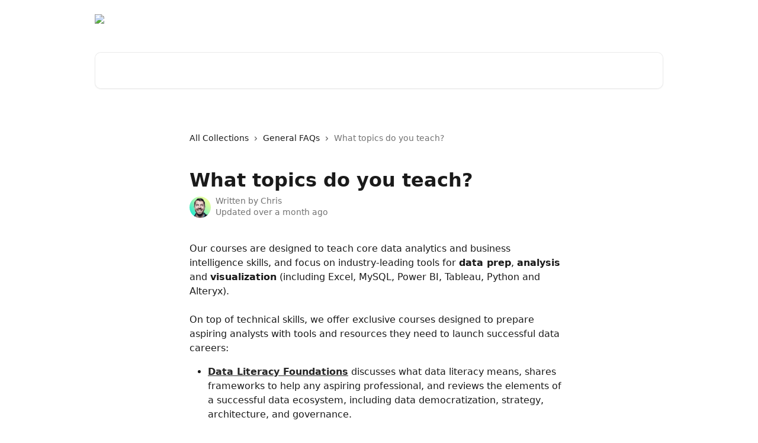

--- FILE ---
content_type: text/html; charset=utf-8
request_url: http://help.mavenanalytics.io/en/articles/3520147-what-topics-do-you-teach
body_size: 15469
content:
<!DOCTYPE html><html lang="en"><head><meta charSet="utf-8" data-next-head=""/><title data-next-head="">What topics do you teach? | Help Center</title><meta property="og:title" content="What topics do you teach? | Help Center" data-next-head=""/><meta name="twitter:title" content="What topics do you teach? | Help Center" data-next-head=""/><meta property="og:description" data-next-head=""/><meta name="twitter:description" data-next-head=""/><meta name="description" data-next-head=""/><meta property="og:type" content="article" data-next-head=""/><meta property="og:image" content="https://downloads.intercomcdn.com/i/o/204012/c676f41e3f253f93f6681ae8/623cef752495723a8ae9660b8d80fd00.jpg" data-next-head=""/><meta property="twitter:image" content="https://downloads.intercomcdn.com/i/o/204012/c676f41e3f253f93f6681ae8/623cef752495723a8ae9660b8d80fd00.jpg" data-next-head=""/><meta name="robots" content="all" data-next-head=""/><meta name="viewport" content="width=device-width, initial-scale=1" data-next-head=""/><link href="https://intercom.help/mavenanalytics/assets/favicon" rel="icon" data-next-head=""/><link rel="canonical" href="https://help.mavenanalytics.io/en/articles/3520147-what-topics-do-you-teach" data-next-head=""/><link rel="alternate" href="https://help.mavenanalytics.io/en/articles/3520147-what-topics-do-you-teach" hrefLang="en" data-next-head=""/><link rel="alternate" href="https://help.mavenanalytics.io/en/articles/3520147-what-topics-do-you-teach" hrefLang="x-default" data-next-head=""/><link nonce="30sV8yVa2TBiHK/YFAOJ0P0vYY+sSEZX4GmjcxUmKFg=" rel="preload" href="https://static.intercomassets.com/_next/static/css/3141721a1e975790.css" as="style"/><link nonce="30sV8yVa2TBiHK/YFAOJ0P0vYY+sSEZX4GmjcxUmKFg=" rel="stylesheet" href="https://static.intercomassets.com/_next/static/css/3141721a1e975790.css" data-n-g=""/><noscript data-n-css="30sV8yVa2TBiHK/YFAOJ0P0vYY+sSEZX4GmjcxUmKFg="></noscript><script defer="" nonce="30sV8yVa2TBiHK/YFAOJ0P0vYY+sSEZX4GmjcxUmKFg=" nomodule="" src="https://static.intercomassets.com/_next/static/chunks/polyfills-42372ed130431b0a.js"></script><script defer="" src="https://static.intercomassets.com/_next/static/chunks/7506.a4d4b38169fb1abb.js" nonce="30sV8yVa2TBiHK/YFAOJ0P0vYY+sSEZX4GmjcxUmKFg="></script><script src="https://static.intercomassets.com/_next/static/chunks/webpack-899fee348619caaf.js" nonce="30sV8yVa2TBiHK/YFAOJ0P0vYY+sSEZX4GmjcxUmKFg=" defer=""></script><script src="https://static.intercomassets.com/_next/static/chunks/framework-1f1b8d38c1d86c61.js" nonce="30sV8yVa2TBiHK/YFAOJ0P0vYY+sSEZX4GmjcxUmKFg=" defer=""></script><script src="https://static.intercomassets.com/_next/static/chunks/main-2c5e5f2c49cfa8a6.js" nonce="30sV8yVa2TBiHK/YFAOJ0P0vYY+sSEZX4GmjcxUmKFg=" defer=""></script><script src="https://static.intercomassets.com/_next/static/chunks/pages/_app-2d5e77f45ec55626.js" nonce="30sV8yVa2TBiHK/YFAOJ0P0vYY+sSEZX4GmjcxUmKFg=" defer=""></script><script src="https://static.intercomassets.com/_next/static/chunks/d0502abb-aa607f45f5026044.js" nonce="30sV8yVa2TBiHK/YFAOJ0P0vYY+sSEZX4GmjcxUmKFg=" defer=""></script><script src="https://static.intercomassets.com/_next/static/chunks/6190-ef428f6633b5a03f.js" nonce="30sV8yVa2TBiHK/YFAOJ0P0vYY+sSEZX4GmjcxUmKFg=" defer=""></script><script src="https://static.intercomassets.com/_next/static/chunks/5729-6d79ddfe1353a77c.js" nonce="30sV8yVa2TBiHK/YFAOJ0P0vYY+sSEZX4GmjcxUmKFg=" defer=""></script><script src="https://static.intercomassets.com/_next/static/chunks/2384-242e4a028ba58b01.js" nonce="30sV8yVa2TBiHK/YFAOJ0P0vYY+sSEZX4GmjcxUmKFg=" defer=""></script><script src="https://static.intercomassets.com/_next/static/chunks/4835-9db7cd232aae5617.js" nonce="30sV8yVa2TBiHK/YFAOJ0P0vYY+sSEZX4GmjcxUmKFg=" defer=""></script><script src="https://static.intercomassets.com/_next/static/chunks/2735-6fafbb9ff4abfca1.js" nonce="30sV8yVa2TBiHK/YFAOJ0P0vYY+sSEZX4GmjcxUmKFg=" defer=""></script><script src="https://static.intercomassets.com/_next/static/chunks/pages/%5BhelpCenterIdentifier%5D/%5Blocale%5D/articles/%5BarticleSlug%5D-0426bb822f2fd459.js" nonce="30sV8yVa2TBiHK/YFAOJ0P0vYY+sSEZX4GmjcxUmKFg=" defer=""></script><script src="https://static.intercomassets.com/_next/static/8KXZrvQS8ExAXyCJzGv7M/_buildManifest.js" nonce="30sV8yVa2TBiHK/YFAOJ0P0vYY+sSEZX4GmjcxUmKFg=" defer=""></script><script src="https://static.intercomassets.com/_next/static/8KXZrvQS8ExAXyCJzGv7M/_ssgManifest.js" nonce="30sV8yVa2TBiHK/YFAOJ0P0vYY+sSEZX4GmjcxUmKFg=" defer=""></script><meta name="sentry-trace" content="63b127f336536efa274e08e535135648-b2dbfdff28f8586b-0"/><meta name="baggage" content="sentry-environment=production,sentry-release=bd73d28013b550363508e1b733bd899af7f7fb84,sentry-public_key=187f842308a64dea9f1f64d4b1b9c298,sentry-trace_id=63b127f336536efa274e08e535135648,sentry-org_id=2129,sentry-sampled=false,sentry-sample_rand=0.5176361309688291,sentry-sample_rate=0"/><style id="__jsx-2740008389">:root{--body-bg: rgb(255, 255, 255);
--body-image: none;
--body-bg-rgb: 255, 255, 255;
--body-border: rgb(230, 230, 230);
--body-primary-color: #1a1a1a;
--body-secondary-color: #737373;
--body-reaction-bg: rgb(242, 242, 242);
--body-reaction-text-color: rgb(64, 64, 64);
--body-toc-active-border: #737373;
--body-toc-inactive-border: #f2f2f2;
--body-toc-inactive-color: #737373;
--body-toc-active-font-weight: 400;
--body-table-border: rgb(204, 204, 204);
--body-color: hsl(0, 0%, 0%);
--footer-bg: rgb(255, 255, 255);
--footer-image: none;
--footer-border: rgb(230, 230, 230);
--footer-color: hsl(0, 0%, 22%);
--header-bg: none;
--header-image: url(https://downloads.intercomcdn.com/i/o/zvoe91eh/808545/c1027043077f4643ca0ea4ee9409/4785a047c226e771fd4d64757aedebe0.jpg);
--header-color: hsl(0, 0%, 100%);
--collection-card-bg: rgb(255, 255, 255);
--collection-card-image: none;
--collection-card-color: hsl(0, 0%, 15%);
--card-bg: rgb(255, 255, 255);
--card-border-color: rgb(230, 230, 230);
--card-border-inner-radius: 6px;
--card-border-radius: 8px;
--card-shadow: 0 1px 2px 0 rgb(0 0 0 / 0.05);
--search-bar-border-radius: 10px;
--search-bar-width: 100%;
--ticket-blue-bg-color: #dce1f9;
--ticket-blue-text-color: #334bfa;
--ticket-green-bg-color: #d7efdc;
--ticket-green-text-color: #0f7134;
--ticket-orange-bg-color: #ffebdb;
--ticket-orange-text-color: #b24d00;
--ticket-red-bg-color: #ffdbdb;
--ticket-red-text-color: #df2020;
--header-height: 405px;
--header-subheader-background-color: #000000;
--header-subheader-font-color: #FFFFFF;
--content-block-bg: rgb(255, 255, 255);
--content-block-image: none;
--content-block-color: hsl(0, 0%, 10%);
--content-block-button-bg: rgb(51, 75, 250);
--content-block-button-image: none;
--content-block-button-color: hsl(0, 0%, 100%);
--content-block-button-radius: 6px;
--primary-color: hsl(0, 0%, 15%);
--primary-color-alpha-10: hsla(0, 0%, 15%, 0.1);
--primary-color-alpha-60: hsla(0, 0%, 15%, 0.6);
--text-on-primary-color: #ffffff}</style><style id="__jsx-1611979459">:root{--font-family-primary: system-ui, "Segoe UI", "Roboto", "Helvetica", "Arial", sans-serif, "Apple Color Emoji", "Segoe UI Emoji", "Segoe UI Symbol"}</style><style id="__jsx-2466147061">:root{--font-family-secondary: system-ui, "Segoe UI", "Roboto", "Helvetica", "Arial", sans-serif, "Apple Color Emoji", "Segoe UI Emoji", "Segoe UI Symbol"}</style><style id="__jsx-cf6f0ea00fa5c760">.fade-background.jsx-cf6f0ea00fa5c760{background:radial-gradient(333.38%100%at 50%0%,rgba(var(--body-bg-rgb),0)0%,rgba(var(--body-bg-rgb),.00925356)11.67%,rgba(var(--body-bg-rgb),.0337355)21.17%,rgba(var(--body-bg-rgb),.0718242)28.85%,rgba(var(--body-bg-rgb),.121898)35.03%,rgba(var(--body-bg-rgb),.182336)40.05%,rgba(var(--body-bg-rgb),.251516)44.25%,rgba(var(--body-bg-rgb),.327818)47.96%,rgba(var(--body-bg-rgb),.409618)51.51%,rgba(var(--body-bg-rgb),.495297)55.23%,rgba(var(--body-bg-rgb),.583232)59.47%,rgba(var(--body-bg-rgb),.671801)64.55%,rgba(var(--body-bg-rgb),.759385)70.81%,rgba(var(--body-bg-rgb),.84436)78.58%,rgba(var(--body-bg-rgb),.9551)88.2%,rgba(var(--body-bg-rgb),1)100%),var(--header-image),var(--header-bg);background-size:cover;background-position-x:center}</style><style id="__jsx-62724fba150252e0">.related_articles section a{color:initial}</style><style id="__jsx-4bed0c08ce36899e">.article_body a:not(.intercom-h2b-button){color:var(--primary-color)}article a.intercom-h2b-button{background-color:var(--primary-color);border:0}.zendesk-article table{overflow-x:scroll!important;display:block!important;height:auto!important}.intercom-interblocks-unordered-nested-list ul,.intercom-interblocks-ordered-nested-list ol{margin-top:16px;margin-bottom:16px}.intercom-interblocks-unordered-nested-list ul .intercom-interblocks-unordered-nested-list ul,.intercom-interblocks-unordered-nested-list ul .intercom-interblocks-ordered-nested-list ol,.intercom-interblocks-ordered-nested-list ol .intercom-interblocks-ordered-nested-list ol,.intercom-interblocks-ordered-nested-list ol .intercom-interblocks-unordered-nested-list ul{margin-top:0;margin-bottom:0}.intercom-interblocks-image a:focus{outline-offset:3px}</style></head><body><div id="__next"><div dir="ltr" class="h-full w-full"><a href="#main-content" class="sr-only font-bold text-header-color focus:not-sr-only focus:absolute focus:left-4 focus:top-4 focus:z-50" aria-roledescription="Link, Press control-option-right-arrow to exit">Skip to main content</a><main class="header__lite"><header id="header" data-testid="header" class="jsx-cf6f0ea00fa5c760 flex flex-col text-header-color"><div class="jsx-cf6f0ea00fa5c760 relative flex grow flex-col mb-9 bg-header-bg bg-header-image bg-cover bg-center pb-9"><div id="sr-announcement" aria-live="polite" class="jsx-cf6f0ea00fa5c760 sr-only"></div><div class="jsx-cf6f0ea00fa5c760 flex h-full flex-col items-center marker:shrink-0"><section class="relative flex w-full flex-col mb-6 pb-6"><div class="header__meta_wrapper flex justify-center px-5 pt-6 leading-none sm:px-10"><div class="flex items-center w-240" data-testid="subheader-container"><div class="mo__body header__site_name"><div class="header__logo"><a href="/en/"><img src="https://downloads.intercomcdn.com/i/o/176071/21cdc0c405381df6c9434c55/f93411965dfea482d1132e895eba94b3.png" height="96" alt="Help Center"/></a></div></div><div><div class="flex items-center font-semibold"><div class="flex items-center md:hidden" data-testid="small-screen-children"><button class="flex items-center border-none bg-transparent px-1.5" data-testid="hamburger-menu-button" aria-label="Open menu"><svg width="24" height="24" viewBox="0 0 16 16" xmlns="http://www.w3.org/2000/svg" class="fill-current"><path d="M1.86861 2C1.38889 2 1 2.3806 1 2.85008C1 3.31957 1.38889 3.70017 1.86861 3.70017H14.1314C14.6111 3.70017 15 3.31957 15 2.85008C15 2.3806 14.6111 2 14.1314 2H1.86861Z"></path><path d="M1 8C1 7.53051 1.38889 7.14992 1.86861 7.14992H14.1314C14.6111 7.14992 15 7.53051 15 8C15 8.46949 14.6111 8.85008 14.1314 8.85008H1.86861C1.38889 8.85008 1 8.46949 1 8Z"></path><path d="M1 13.1499C1 12.6804 1.38889 12.2998 1.86861 12.2998H14.1314C14.6111 12.2998 15 12.6804 15 13.1499C15 13.6194 14.6111 14 14.1314 14H1.86861C1.38889 14 1 13.6194 1 13.1499Z"></path></svg></button><div class="fixed right-0 top-0 z-50 h-full w-full hidden" data-testid="hamburger-menu"><div class="flex h-full w-full justify-end bg-black bg-opacity-30"><div class="flex h-fit w-full flex-col bg-white opacity-100 sm:h-full sm:w-1/2"><button class="text-body-font flex items-center self-end border-none bg-transparent pr-6 pt-6" data-testid="hamburger-menu-close-button" aria-label="Close menu"><svg width="24" height="24" viewBox="0 0 16 16" xmlns="http://www.w3.org/2000/svg"><path d="M3.5097 3.5097C3.84165 3.17776 4.37984 3.17776 4.71178 3.5097L7.99983 6.79775L11.2879 3.5097C11.6198 3.17776 12.158 3.17776 12.49 3.5097C12.8219 3.84165 12.8219 4.37984 12.49 4.71178L9.20191 7.99983L12.49 11.2879C12.8219 11.6198 12.8219 12.158 12.49 12.49C12.158 12.8219 11.6198 12.8219 11.2879 12.49L7.99983 9.20191L4.71178 12.49C4.37984 12.8219 3.84165 12.8219 3.5097 12.49C3.17776 12.158 3.17776 11.6198 3.5097 11.2879L6.79775 7.99983L3.5097 4.71178C3.17776 4.37984 3.17776 3.84165 3.5097 3.5097Z"></path></svg></button><nav class="flex flex-col pl-4 text-black"><div class="relative cursor-pointer has-[:focus]:outline"><select class="peer absolute z-10 block h-6 w-full cursor-pointer opacity-0 md:text-base" aria-label="Change language" id="language-selector"><option value="/en/articles/3520147-what-topics-do-you-teach" class="text-black" selected="">English</option></select><div class="mb-10 ml-5 flex items-center gap-1 text-md hover:opacity-80 peer-hover:opacity-80 md:m-0 md:ml-3 md:text-base" aria-hidden="true"><svg id="locale-picker-globe" width="16" height="16" viewBox="0 0 16 16" fill="none" xmlns="http://www.w3.org/2000/svg" class="shrink-0" aria-hidden="true"><path d="M8 15C11.866 15 15 11.866 15 8C15 4.13401 11.866 1 8 1C4.13401 1 1 4.13401 1 8C1 11.866 4.13401 15 8 15Z" stroke="currentColor" stroke-linecap="round" stroke-linejoin="round"></path><path d="M8 15C9.39949 15 10.534 11.866 10.534 8C10.534 4.13401 9.39949 1 8 1C6.60051 1 5.466 4.13401 5.466 8C5.466 11.866 6.60051 15 8 15Z" stroke="currentColor" stroke-linecap="round" stroke-linejoin="round"></path><path d="M1.448 5.75989H14.524" stroke="currentColor" stroke-linecap="round" stroke-linejoin="round"></path><path d="M1.448 10.2402H14.524" stroke="currentColor" stroke-linecap="round" stroke-linejoin="round"></path></svg>English<svg id="locale-picker-arrow" width="16" height="16" viewBox="0 0 16 16" fill="none" xmlns="http://www.w3.org/2000/svg" class="shrink-0" aria-hidden="true"><path d="M5 6.5L8.00093 9.5L11 6.50187" stroke="currentColor" stroke-width="1.5" stroke-linecap="round" stroke-linejoin="round"></path></svg></div></div></nav></div></div></div></div><nav class="hidden items-center md:flex" data-testid="large-screen-children"><div class="relative cursor-pointer has-[:focus]:outline"><select class="peer absolute z-10 block h-6 w-full cursor-pointer opacity-0 md:text-base" aria-label="Change language" id="language-selector"><option value="/en/articles/3520147-what-topics-do-you-teach" class="text-black" selected="">English</option></select><div class="mb-10 ml-5 flex items-center gap-1 text-md hover:opacity-80 peer-hover:opacity-80 md:m-0 md:ml-3 md:text-base" aria-hidden="true"><svg id="locale-picker-globe" width="16" height="16" viewBox="0 0 16 16" fill="none" xmlns="http://www.w3.org/2000/svg" class="shrink-0" aria-hidden="true"><path d="M8 15C11.866 15 15 11.866 15 8C15 4.13401 11.866 1 8 1C4.13401 1 1 4.13401 1 8C1 11.866 4.13401 15 8 15Z" stroke="currentColor" stroke-linecap="round" stroke-linejoin="round"></path><path d="M8 15C9.39949 15 10.534 11.866 10.534 8C10.534 4.13401 9.39949 1 8 1C6.60051 1 5.466 4.13401 5.466 8C5.466 11.866 6.60051 15 8 15Z" stroke="currentColor" stroke-linecap="round" stroke-linejoin="round"></path><path d="M1.448 5.75989H14.524" stroke="currentColor" stroke-linecap="round" stroke-linejoin="round"></path><path d="M1.448 10.2402H14.524" stroke="currentColor" stroke-linecap="round" stroke-linejoin="round"></path></svg>English<svg id="locale-picker-arrow" width="16" height="16" viewBox="0 0 16 16" fill="none" xmlns="http://www.w3.org/2000/svg" class="shrink-0" aria-hidden="true"><path d="M5 6.5L8.00093 9.5L11 6.50187" stroke="currentColor" stroke-width="1.5" stroke-linecap="round" stroke-linejoin="round"></path></svg></div></div></nav></div></div></div></div></section><section class="relative mx-5 flex h-full w-full flex-col items-center px-5 sm:px-10"><div class="flex h-full max-w-full flex-col w-240 justify-end" data-testid="main-header-container"><div id="search-bar" class="relative w-full"><form action="/en/" autoComplete="off"><div class="flex w-full flex-col items-center"><div class="relative flex w-full sm:w-search-bar"><label for="search-input" class="sr-only">Search for articles...</label><input id="search-input" type="text" autoComplete="off" class="peer w-full rounded-search-bar border border-black-alpha-8 bg-white-alpha-20 p-4 ps-12 font-secondary text-lg text-header-color shadow-search-bar outline-none transition ease-linear placeholder:text-header-color hover:bg-white-alpha-27 hover:shadow-search-bar-hover focus:border-transparent focus:bg-white focus:text-black-10 focus:shadow-search-bar-focused placeholder:focus:text-black-45" placeholder="Search for articles..." name="q" aria-label="Search for articles..." value=""/><div class="absolute inset-y-0 start-0 flex items-center fill-header-color peer-focus-visible:fill-black-45 pointer-events-none ps-5"><svg width="22" height="21" viewBox="0 0 22 21" xmlns="http://www.w3.org/2000/svg" class="fill-inherit" aria-hidden="true"><path fill-rule="evenodd" clip-rule="evenodd" d="M3.27485 8.7001C3.27485 5.42781 5.92757 2.7751 9.19985 2.7751C12.4721 2.7751 15.1249 5.42781 15.1249 8.7001C15.1249 11.9724 12.4721 14.6251 9.19985 14.6251C5.92757 14.6251 3.27485 11.9724 3.27485 8.7001ZM9.19985 0.225098C4.51924 0.225098 0.724854 4.01948 0.724854 8.7001C0.724854 13.3807 4.51924 17.1751 9.19985 17.1751C11.0802 17.1751 12.8176 16.5627 14.2234 15.5265L19.0981 20.4013C19.5961 20.8992 20.4033 20.8992 20.9013 20.4013C21.3992 19.9033 21.3992 19.0961 20.9013 18.5981L16.0264 13.7233C17.0625 12.3176 17.6749 10.5804 17.6749 8.7001C17.6749 4.01948 13.8805 0.225098 9.19985 0.225098Z"></path></svg></div></div></div></form></div></div></section></div></div></header><div class="z-1 flex shrink-0 grow basis-auto justify-center px-5 sm:px-10"><section data-testid="main-content" id="main-content" class="max-w-full w-240"><section data-testid="article-section" class="section section__article"><div class="justify-center flex"><div class="relative z-3 w-full lg:max-w-160 "><div class="flex pb-6 max-md:pb-2 lg:max-w-160"><div tabindex="-1" class="focus:outline-none"><div class="flex flex-wrap items-baseline pb-4 text-base" tabindex="0" role="navigation" aria-label="Breadcrumb"><a href="/en/" class="pr-2 text-body-primary-color no-underline hover:text-body-secondary-color">All Collections</a><div class="pr-2" aria-hidden="true"><svg width="6" height="10" viewBox="0 0 6 10" class="block h-2 w-2 fill-body-secondary-color rtl:rotate-180" xmlns="http://www.w3.org/2000/svg"><path fill-rule="evenodd" clip-rule="evenodd" d="M0.648862 0.898862C0.316916 1.23081 0.316916 1.769 0.648862 2.10094L3.54782 4.9999L0.648862 7.89886C0.316916 8.23081 0.316917 8.769 0.648862 9.10094C0.980808 9.43289 1.519 9.43289 1.85094 9.10094L5.35094 5.60094C5.68289 5.269 5.68289 4.73081 5.35094 4.39886L1.85094 0.898862C1.519 0.566916 0.980807 0.566916 0.648862 0.898862Z"></path></svg></div><a href="https://help.mavenanalytics.io/en/collections/2023662-general-faqs" class="pr-2 text-body-primary-color no-underline hover:text-body-secondary-color" data-testid="breadcrumb-0">General FAQs</a><div class="pr-2" aria-hidden="true"><svg width="6" height="10" viewBox="0 0 6 10" class="block h-2 w-2 fill-body-secondary-color rtl:rotate-180" xmlns="http://www.w3.org/2000/svg"><path fill-rule="evenodd" clip-rule="evenodd" d="M0.648862 0.898862C0.316916 1.23081 0.316916 1.769 0.648862 2.10094L3.54782 4.9999L0.648862 7.89886C0.316916 8.23081 0.316917 8.769 0.648862 9.10094C0.980808 9.43289 1.519 9.43289 1.85094 9.10094L5.35094 5.60094C5.68289 5.269 5.68289 4.73081 5.35094 4.39886L1.85094 0.898862C1.519 0.566916 0.980807 0.566916 0.648862 0.898862Z"></path></svg></div><div class="text-body-secondary-color">What topics do you teach?</div></div></div></div><div class=""><div class="article intercom-force-break"><div class="mb-10 max-lg:mb-6"><div class="flex flex-col gap-4"><div class="flex flex-col"><h1 class="mb-1 font-primary text-2xl font-bold leading-10 text-body-primary-color">What topics do you teach?</h1></div><div class="avatar"><div class="avatar__photo"><img width="24" height="24" src="https://static.intercomassets.com/avatars/3612649/square_128/CD_Headshot-1581629691.png" alt="Chris avatar" class="inline-flex items-center justify-center rounded-full bg-primary text-lg font-bold leading-6 text-primary-text shadow-solid-2 shadow-body-bg [&amp;:nth-child(n+2)]:hidden lg:[&amp;:nth-child(n+2)]:inline-flex h-8 w-8 sm:h-9 sm:w-9"/></div><div class="avatar__info -mt-0.5 text-base"><span class="text-body-secondary-color"><div>Written by <span>Chris</span></div> <!-- -->Updated over a month ago</span></div></div></div></div><div class="jsx-4bed0c08ce36899e "><div class="jsx-4bed0c08ce36899e article_body"><article class="jsx-4bed0c08ce36899e "><div class="intercom-interblocks-paragraph no-margin intercom-interblocks-align-left"><p>Our courses are designed to teach core data analytics and business intelligence skills, and focus on industry-leading tools for <b>data prep</b>, <b>analysis</b> and <b>visualization</b> (including Excel, MySQL, Power BI, Tableau, Python and Alteryx).</p></div><div class="intercom-interblocks-paragraph no-margin intercom-interblocks-align-left"><p> </p></div><div class="intercom-interblocks-paragraph no-margin intercom-interblocks-align-left"><p>On top of technical skills, we offer exclusive courses designed to prepare aspiring analysts with tools and resources they need to launch successful data careers:</p></div><div class="intercom-interblocks-unordered-nested-list"><ul><li><div class="intercom-interblocks-paragraph no-margin intercom-interblocks-align-left"><p><b><a href="https://www.mavenanalytics.io/course/data-literacy-foundations" rel="nofollow noopener noreferrer" target="_blank">Data Literacy Foundations</a></b> discusses what data literacy means, shares frameworks to help any aspiring professional, and reviews the elements of a successful data ecosystem, including data democratization, strategy, architecture, and governance.</p></div><div class="intercom-interblocks-paragraph no-margin intercom-interblocks-align-left"><p> </p></div></li><li><div class="intercom-interblocks-paragraph no-margin intercom-interblocks-align-left"><p><b>Thinking Like an Analyst</b> introduces proven frameworks and case studies designed to help you <i>think</i> like a world-class analyst, including strategic thinking, communciation, measurement planning, data visualization, and more.</p></div><div class="intercom-interblocks-paragraph no-margin intercom-interblocks-align-left"><p> </p></div></li><li><div class="intercom-interblocks-paragraph no-margin intercom-interblocks-align-left"><p><b>Launching Your Data Career</b> is a practical, step-by-step guide to landing your data dream job, including tips for writing a bulletproof resume, expanding your professional network, building a project portfolio, and acing the analyst interview.</p></div><div class="intercom-interblocks-paragraph no-margin intercom-interblocks-align-left"><p> </p></div></li></ul></div><div class="intercom-interblocks-paragraph no-margin intercom-interblocks-align-left"><p> </p></div><div class="intercom-interblocks-paragraph no-margin intercom-interblocks-align-left"><p>We&#x27;re constantly developing new content and expanding our course library, so keep an eye on our <a href="https://www.mavenanalytics.io/online-data-analysis-courses" rel="nofollow noopener noreferrer" target="_blank">courses</a> &amp; <a href="https://www.mavenanalytics.io/online-data-analysis-learning-paths" rel="nofollow noopener noreferrer" target="_blank">paths</a> page for updates.</p></div><div class="intercom-interblocks-paragraph no-margin intercom-interblocks-align-left"><p> </p></div><div class="intercom-interblocks-paragraph no-margin intercom-interblocks-align-left"><p>Not sure if Maven is right for you? Sign up for a <b><a href="https://help.mavenanalytics.io/en/articles/4784069-what-s-the-difference-between-free-paid-accounts" rel="nofollow noopener noreferrer" target="_blank">free account</a></b> <i>(no credit card required)</i>, and give the platform a try before committing to a paid membership!</p></div><div class="intercom-interblocks-paragraph no-margin intercom-interblocks-align-left"><p> </p></div><div class="intercom-interblocks-button intercom-interblocks-align-center"><a href="https://mavenanalytics.io/pricing-individual" target="_blank" rel="noreferrer nofollow noopener" class="intercom-h2b-button">Start Learning for Free</a></div><div class="intercom-interblocks-paragraph no-margin intercom-interblocks-align-center"><p> </p></div><div class="intercom-interblocks-paragraph no-margin intercom-interblocks-align-center"><p><i>Questions? <a href="https://mavenanalytics.io/contact" rel="nofollow noopener noreferrer" target="_blank">Reach out</a> or send us a chat -- we&#x27;d be happy to help!</i></p></div><div class="intercom-interblocks-paragraph no-margin intercom-interblocks-align-left"><p> </p></div><section class="jsx-62724fba150252e0 related_articles my-6"><hr class="jsx-62724fba150252e0 my-6 sm:my-8"/><div class="jsx-62724fba150252e0 mb-3 text-xl font-bold">Related Articles</div><section class="flex flex-col rounded-card border border-solid border-card-border bg-card-bg p-2 sm:p-3"><a class="duration-250 group/article flex flex-row justify-between gap-2 py-2 no-underline transition ease-linear hover:bg-primary-alpha-10 hover:text-primary sm:rounded-card-inner sm:py-3 rounded-card-inner px-3" href="https://help.mavenanalytics.io/en/articles/3520139-what-makes-maven-analytics-different-from-other-learning-platforms" data-testid="article-link"><div class="flex flex-col p-0"><span class="m-0 text-md text-body-primary-color group-hover/article:text-primary">What makes Maven Analytics different from other learning platforms?</span></div><div class="flex shrink-0 flex-col justify-center p-0"><svg class="block h-4 w-4 text-primary ltr:-rotate-90 rtl:rotate-90" fill="currentColor" viewBox="0 0 20 20" xmlns="http://www.w3.org/2000/svg"><path fill-rule="evenodd" d="M5.293 7.293a1 1 0 011.414 0L10 10.586l3.293-3.293a1 1 0 111.414 1.414l-4 4a1 1 0 01-1.414 0l-4-4a1 1 0 010-1.414z" clip-rule="evenodd"></path></svg></div></a><a class="duration-250 group/article flex flex-row justify-between gap-2 py-2 no-underline transition ease-linear hover:bg-primary-alpha-10 hover:text-primary sm:rounded-card-inner sm:py-3 rounded-card-inner px-3" href="https://help.mavenanalytics.io/en/articles/3528211-is-maven-analytics-right-for-me" data-testid="article-link"><div class="flex flex-col p-0"><span class="m-0 text-md text-body-primary-color group-hover/article:text-primary">Is Maven Analytics right for me?</span></div><div class="flex shrink-0 flex-col justify-center p-0"><svg class="block h-4 w-4 text-primary ltr:-rotate-90 rtl:rotate-90" fill="currentColor" viewBox="0 0 20 20" xmlns="http://www.w3.org/2000/svg"><path fill-rule="evenodd" d="M5.293 7.293a1 1 0 011.414 0L10 10.586l3.293-3.293a1 1 0 111.414 1.414l-4 4a1 1 0 01-1.414 0l-4-4a1 1 0 010-1.414z" clip-rule="evenodd"></path></svg></div></a><a class="duration-250 group/article flex flex-row justify-between gap-2 py-2 no-underline transition ease-linear hover:bg-primary-alpha-10 hover:text-primary sm:rounded-card-inner sm:py-3 rounded-card-inner px-3" href="https://help.mavenanalytics.io/en/articles/8559509-what-are-guided-projects-and-why-should-i-use-them" data-testid="article-link"><div class="flex flex-col p-0"><span class="m-0 text-md text-body-primary-color group-hover/article:text-primary">What are Guided Projects and why should I use them?</span></div><div class="flex shrink-0 flex-col justify-center p-0"><svg class="block h-4 w-4 text-primary ltr:-rotate-90 rtl:rotate-90" fill="currentColor" viewBox="0 0 20 20" xmlns="http://www.w3.org/2000/svg"><path fill-rule="evenodd" d="M5.293 7.293a1 1 0 011.414 0L10 10.586l3.293-3.293a1 1 0 111.414 1.414l-4 4a1 1 0 01-1.414 0l-4-4a1 1 0 010-1.414z" clip-rule="evenodd"></path></svg></div></a><a class="duration-250 group/article flex flex-row justify-between gap-2 py-2 no-underline transition ease-linear hover:bg-primary-alpha-10 hover:text-primary sm:rounded-card-inner sm:py-3 rounded-card-inner px-3" href="https://help.mavenanalytics.io/en/articles/8773879-does-maven-analytics-offer-job-placement-assistance" data-testid="article-link"><div class="flex flex-col p-0"><span class="m-0 text-md text-body-primary-color group-hover/article:text-primary">Does Maven Analytics offer job placement assistance?</span></div><div class="flex shrink-0 flex-col justify-center p-0"><svg class="block h-4 w-4 text-primary ltr:-rotate-90 rtl:rotate-90" fill="currentColor" viewBox="0 0 20 20" xmlns="http://www.w3.org/2000/svg"><path fill-rule="evenodd" d="M5.293 7.293a1 1 0 011.414 0L10 10.586l3.293-3.293a1 1 0 111.414 1.414l-4 4a1 1 0 01-1.414 0l-4-4a1 1 0 010-1.414z" clip-rule="evenodd"></path></svg></div></a></section></section></article></div></div></div></div><div class="intercom-reaction-picker -mb-4 -ml-4 -mr-4 mt-6 rounded-card sm:-mb-2 sm:-ml-1 sm:-mr-1 sm:mt-8" role="group" aria-label="feedback form"><div class="intercom-reaction-prompt">Did this answer your question?</div><div class="intercom-reactions-container"><button class="intercom-reaction" aria-label="Disappointed Reaction" tabindex="0" data-reaction-text="disappointed" aria-pressed="false"><span title="Disappointed">😞</span></button><button class="intercom-reaction" aria-label="Neutral Reaction" tabindex="0" data-reaction-text="neutral" aria-pressed="false"><span title="Neutral">😐</span></button><button class="intercom-reaction" aria-label="Smiley Reaction" tabindex="0" data-reaction-text="smiley" aria-pressed="false"><span title="Smiley">😃</span></button></div></div></div></div></section></section></div><footer id="footer" class="mt-24 shrink-0 bg-footer-bg px-0 py-12 text-left text-base text-footer-color"><div class="shrink-0 grow basis-auto px-5 sm:px-10"><div class="mx-auto max-w-240 sm:w-auto"><div><div class="text-center" data-testid="simple-footer-layout"><div class="align-middle text-lg text-footer-color"><a class="no-underline" href="/en/"><img data-testid="logo-img" src="https://downloads.intercomcdn.com/i/o/zvoe91eh/808537/51853487e1bfa00f219d7bac8655/c52f466ab022c02a8e2e8528e26f19d6.png" alt="Help Center" class="max-h-8 contrast-80 inline"/></a></div><div class="mt-10" data-testid="simple-footer-links"><div class="flex flex-row justify-center"><span><ul data-testid="custom-links" class="mb-4 p-0" id="custom-links"><li class="mx-3 inline-block list-none"><a target="_blank" href="https://mavenanalytics.io/online-data-analysis-courses" rel="nofollow noreferrer noopener" data-testid="footer-custom-link-0" class="no-underline">Courses</a></li><li class="mx-3 inline-block list-none"><a target="_blank" href="https://mavenanalytics.io/online-data-analysis-learning-paths" rel="nofollow noreferrer noopener" data-testid="footer-custom-link-1" class="no-underline">Learning Paths</a></li><li class="mx-3 inline-block list-none"><a target="_blank" href="https://mavenanalytics.io/pricing-individual" rel="nofollow noreferrer noopener" data-testid="footer-custom-link-2" class="no-underline">Pricing</a></li><li class="mx-3 inline-block list-none"><a target="_blank" href="https://mavenanalytics.io/blog" rel="nofollow noreferrer noopener" data-testid="footer-custom-link-3" class="no-underline">Blog</a></li><li class="mx-3 inline-block list-none"><a target="_blank" href="https://mavenanalytics.io/contact" rel="nofollow noreferrer noopener" data-testid="footer-custom-link-4" class="no-underline">Contact Us</a></li></ul></span></div><ul data-testid="social-links" class="flex flex-wrap items-center gap-4 p-0 justify-center" id="social-links"><li class="list-none align-middle"><a target="_blank" href="https://www.facebook.com/mavenanalytics" rel="nofollow noreferrer noopener" data-testid="footer-social-link-0" class="no-underline"><img src="https://intercom.help/mavenanalytics/assets/svg/icon:social-facebook/383838" alt="" aria-label="https://www.facebook.com/mavenanalytics" width="16" height="16" loading="lazy" data-testid="social-icon-facebook"/></a></li><li class="list-none align-middle"><a target="_blank" href="https://www.twitter.com/company/maven-analytics" rel="nofollow noreferrer noopener" data-testid="footer-social-link-1" class="no-underline"><img src="https://intercom.help/mavenanalytics/assets/svg/icon:social-twitter/383838" alt="" aria-label="https://www.twitter.com/company/maven-analytics" width="16" height="16" loading="lazy" data-testid="social-icon-twitter"/></a></li><li class="list-none align-middle"><a target="_blank" href="https://www.youtube.com/channel/UCFqInmJykuVFKzi6uQl_ySg" rel="nofollow noreferrer noopener" data-testid="footer-social-link-2" class="no-underline"><img src="https://intercom.help/mavenanalytics/assets/svg/icon:social-youtube/383838" alt="" aria-label="https://www.youtube.com/channel/UCFqInmJykuVFKzi6uQl_ySg" width="16" height="16" loading="lazy" data-testid="social-icon-youtube"/></a></li></ul></div><div class="mt-10 flex justify-center"><div class="flex items-center text-sm" data-testid="intercom-advert-branding"><svg width="14" height="14" viewBox="0 0 16 16" fill="none" xmlns="http://www.w3.org/2000/svg"><title>Intercom</title><g clip-path="url(#clip0_1870_86937)"><path d="M14 0H2C0.895 0 0 0.895 0 2V14C0 15.105 0.895 16 2 16H14C15.105 16 16 15.105 16 14V2C16 0.895 15.105 0 14 0ZM10.133 3.02C10.133 2.727 10.373 2.49 10.667 2.49C10.961 2.49 11.2 2.727 11.2 3.02V10.134C11.2 10.428 10.96 10.667 10.667 10.667C10.372 10.667 10.133 10.427 10.133 10.134V3.02ZM7.467 2.672C7.467 2.375 7.705 2.132 8 2.132C8.294 2.132 8.533 2.375 8.533 2.672V10.484C8.533 10.781 8.293 11.022 8 11.022C7.705 11.022 7.467 10.782 7.467 10.484V2.672ZM4.8 3.022C4.8 2.727 5.04 2.489 5.333 2.489C5.628 2.489 5.867 2.726 5.867 3.019V10.133C5.867 10.427 5.627 10.666 5.333 10.666C5.039 10.666 4.8 10.426 4.8 10.133V3.02V3.022ZM2.133 4.088C2.133 3.792 2.373 3.554 2.667 3.554C2.961 3.554 3.2 3.792 3.2 4.087V8.887C3.2 9.18 2.96 9.419 2.667 9.419C2.372 9.419 2.133 9.179 2.133 8.886V4.086V4.088ZM13.68 12.136C13.598 12.206 11.622 13.866 8 13.866C4.378 13.866 2.402 12.206 2.32 12.136C2.096 11.946 2.07 11.608 2.262 11.384C2.452 11.161 2.789 11.134 3.012 11.324C3.044 11.355 4.808 12.8 8 12.8C11.232 12.8 12.97 11.343 12.986 11.328C13.209 11.138 13.546 11.163 13.738 11.386C13.93 11.61 13.904 11.946 13.68 12.138V12.136ZM13.867 8.886C13.867 9.181 13.627 9.42 13.333 9.42C13.039 9.42 12.8 9.18 12.8 8.887V4.087C12.8 3.791 13.04 3.553 13.333 3.553C13.628 3.553 13.867 3.791 13.867 4.086V8.886Z" class="fill-current"></path></g><defs><clipPath id="clip0_1870_86937"><rect width="16" height="16" fill="none"></rect></clipPath></defs></svg><a href="https://www.intercom.com/intercom-link?company=Maven+Analytics&amp;solution=customer-support&amp;utm_campaign=intercom-link&amp;utm_content=We+run+on+Intercom&amp;utm_medium=help-center&amp;utm_referrer=http%3A%2F%2Fhelp.mavenanalytics.io%2Fen%2Farticles%2F3520147-what-topics-do-you-teach&amp;utm_source=desktop-web" class="pl-2 align-middle no-underline">We run on Intercom</a></div></div><div class="flex justify-center"><div class="mt-2"><a href="https://www.intercom.com/dsa-report-form" target="_blank" rel="nofollow noreferrer noopener" class="no-underline" data-testid="report-content-link">Report Content</a></div></div></div></div></div></div></footer></main></div></div><script id="__NEXT_DATA__" type="application/json" nonce="30sV8yVa2TBiHK/YFAOJ0P0vYY+sSEZX4GmjcxUmKFg=">{"props":{"pageProps":{"app":{"id":"zvoe91eh","messengerUrl":"https://widget.intercom.io/widget/zvoe91eh","name":"Maven Analytics","poweredByIntercomUrl":"https://www.intercom.com/intercom-link?company=Maven+Analytics\u0026solution=customer-support\u0026utm_campaign=intercom-link\u0026utm_content=We+run+on+Intercom\u0026utm_medium=help-center\u0026utm_referrer=http%3A%2F%2Fhelp.mavenanalytics.io%2Fen%2Farticles%2F3520147-what-topics-do-you-teach\u0026utm_source=desktop-web","features":{"consentBannerBeta":false,"customNotFoundErrorMessage":false,"disableFontPreloading":false,"disableNoMarginClassTransformation":false,"finOnHelpCenter":false,"hideIconsWithBackgroundImages":false,"messengerCustomFonts":false}},"helpCenterSite":{"customDomain":"help.mavenanalytics.io","defaultLocale":"en","disableBranding":false,"externalLoginName":null,"externalLoginUrl":null,"footerContactDetails":null,"footerLinks":{"custom":[{"id":16767,"help_center_site_id":1010537,"title":"Courses","url":"https://mavenanalytics.io/online-data-analysis-courses","sort_order":1,"link_location":"footer","site_link_group_id":7849},{"id":16768,"help_center_site_id":1010537,"title":"Learning Paths","url":"https://mavenanalytics.io/online-data-analysis-learning-paths","sort_order":2,"link_location":"footer","site_link_group_id":7849},{"id":16769,"help_center_site_id":1010537,"title":"Pricing","url":"https://mavenanalytics.io/pricing-individual","sort_order":3,"link_location":"footer","site_link_group_id":7849},{"id":16770,"help_center_site_id":1010537,"title":"Blog","url":"https://mavenanalytics.io/blog","sort_order":4,"link_location":"footer","site_link_group_id":7849},{"id":16771,"help_center_site_id":1010537,"title":"Contact Us","url":"https://mavenanalytics.io/contact","sort_order":5,"link_location":"footer","site_link_group_id":7849}],"socialLinks":[{"iconUrl":"https://intercom.help/mavenanalytics/assets/svg/icon:social-facebook","provider":"facebook","url":"https://www.facebook.com/mavenanalytics"},{"iconUrl":"https://intercom.help/mavenanalytics/assets/svg/icon:social-twitter","provider":"twitter","url":"https://www.twitter.com/company/maven-analytics"},{"iconUrl":"https://intercom.help/mavenanalytics/assets/svg/icon:social-youtube","provider":"youtube","url":"https://www.youtube.com/channel/UCFqInmJykuVFKzi6uQl_ySg"}],"linkGroups":[{"title":null,"links":[{"title":"Courses","url":"https://mavenanalytics.io/online-data-analysis-courses"},{"title":"Learning Paths","url":"https://mavenanalytics.io/online-data-analysis-learning-paths"},{"title":"Pricing","url":"https://mavenanalytics.io/pricing-individual"},{"title":"Blog","url":"https://mavenanalytics.io/blog"},{"title":"Contact Us","url":"https://mavenanalytics.io/contact"}]}]},"headerLinks":[],"homeCollectionCols":3,"googleAnalyticsTrackingId":"","googleTagManagerId":null,"pathPrefixForCustomDomain":null,"seoIndexingEnabled":true,"helpCenterId":1010537,"url":"https://help.mavenanalytics.io","customizedFooterTextContent":null,"consentBannerConfig":null,"canInjectCustomScripts":false,"scriptSection":1,"customScriptFilesExist":false},"localeLinks":[{"id":"en","absoluteUrl":"https://help.mavenanalytics.io/en/articles/3520147-what-topics-do-you-teach","available":true,"name":"English","selected":true,"url":"/en/articles/3520147-what-topics-do-you-teach"}],"requestContext":{"articleSource":null,"academy":false,"canonicalUrl":"https://help.mavenanalytics.io/en/articles/3520147-what-topics-do-you-teach","headerless":false,"isDefaultDomainRequest":false,"nonce":"30sV8yVa2TBiHK/YFAOJ0P0vYY+sSEZX4GmjcxUmKFg=","rootUrl":"/en/","sheetUserCipher":null,"type":"help-center"},"theme":{"color":"252525","siteName":"Help Center","headline":"Guides, Tutorials, and Tips from the Maven Team","headerFontColor":"FFFFFF","logo":"https://downloads.intercomcdn.com/i/o/176071/21cdc0c405381df6c9434c55/f93411965dfea482d1132e895eba94b3.png","logoHeight":"96","header":"https://downloads.intercomcdn.com/i/o/zvoe91eh/808545/c1027043077f4643ca0ea4ee9409/4785a047c226e771fd4d64757aedebe0.jpg","favicon":"https://intercom.help/mavenanalytics/assets/favicon","locale":"en","homeUrl":"https://mavenanalytics.io/","social":"https://downloads.intercomcdn.com/i/o/204012/c676f41e3f253f93f6681ae8/623cef752495723a8ae9660b8d80fd00.jpg","urlPrefixForDefaultDomain":"https://intercom.help/mavenanalytics","customDomain":"help.mavenanalytics.io","customDomainUsesSsl":true,"customizationOptions":{"customizationType":1,"header":{"backgroundColor":"#252525","fontColor":"#FFFFFF","fadeToEdge":true,"backgroundGradient":null,"backgroundImageId":808545,"backgroundImageUrl":"https://downloads.intercomcdn.com/i/o/zvoe91eh/808545/c1027043077f4643ca0ea4ee9409/4785a047c226e771fd4d64757aedebe0.jpg"},"body":{"backgroundColor":"#ffffff","fontColor":null,"fadeToEdge":null,"backgroundGradient":null,"backgroundImageId":null},"footer":{"backgroundColor":"#ffffff","fontColor":"#383838","fadeToEdge":null,"backgroundGradient":null,"backgroundImageId":null,"showRichTextField":false},"layout":{"homePage":{"blocks":[{"type":"tickets-portal-link","enabled":false},{"type":"collection-list","columns":3,"template":0}]},"collectionsPage":{"showArticleDescriptions":true},"articlePage":{},"searchPage":{}},"collectionCard":{"global":{"backgroundColor":null,"fontColor":"252525","fadeToEdge":null,"backgroundGradient":null,"backgroundImageId":null,"showIcons":true,"backgroundImageUrl":null},"collections":[]},"global":{"font":{"customFontFaces":[],"primary":null,"secondary":null},"componentStyle":{"card":{"type":"bordered","borderRadius":8}},"namedComponents":{"header":{"subheader":{"enabled":false,"style":{"backgroundColor":"#000000","fontColor":"#FFFFFF"}},"style":{"height":"324px","align":"center","justify":"end"}},"searchBar":{"style":{"width":"640px","borderRadius":10}},"footer":{"type":0}},"brand":{"colors":[],"websiteUrl":""}},"contentBlock":{"blockStyle":{"backgroundColor":"#ffffff","fontColor":"#1a1a1a","fadeToEdge":null,"backgroundGradient":null,"backgroundImageId":null,"backgroundImageUrl":null},"buttonOptions":{"backgroundColor":"#334BFA","fontColor":"#ffffff","borderRadius":6},"isFullWidth":false}},"helpCenterName":"Help Center","footerLogo":"https://downloads.intercomcdn.com/i/o/zvoe91eh/808537/51853487e1bfa00f219d7bac8655/c52f466ab022c02a8e2e8528e26f19d6.png","footerLogoHeight":"129","localisedInformation":{"contentBlock":{"locale":"en","title":"Content section title","withButton":false,"description":"","buttonTitle":"Button title","buttonUrl":""}}},"user":{"userId":"cd49ebcc-d814-4c38-aa46-002b2227c324","role":"visitor_role","country_code":null},"articleContent":{"articleId":"3520147","author":{"avatar":"https://static.intercomassets.com/avatars/3612649/square_128/CD_Headshot-1581629691.png","name":"Chris","first_name":"Chris","avatar_shape":"circle"},"blocks":[{"type":"paragraph","text":"Our courses are designed to teach core data analytics and business intelligence skills, and focus on industry-leading tools for \u003cb\u003edata prep\u003c/b\u003e, \u003cb\u003eanalysis\u003c/b\u003e and \u003cb\u003evisualization\u003c/b\u003e (including Excel, MySQL, Power BI, Tableau, Python and Alteryx).","class":"no-margin"},{"type":"paragraph","text":" ","class":"no-margin"},{"type":"paragraph","text":"On top of technical skills, we offer exclusive courses designed to prepare aspiring analysts with tools and resources they need to launch successful data careers:","class":"no-margin"},{"type":"unorderedNestedList","text":"- \u003cb\u003e\u003ca href=\"https://www.mavenanalytics.io/course/data-literacy-foundations\" rel=\"nofollow noopener noreferrer\" target=\"_blank\"\u003eData Literacy Foundations\u003c/a\u003e\u003c/b\u003e discusses what data literacy means, shares frameworks to help any aspiring professional, and reviews the elements of a successful data ecosystem, including data democratization, strategy, architecture, and governance.\n   \n- \u003cb\u003eThinking Like an Analyst\u003c/b\u003e introduces proven frameworks and case studies designed to help you \u003ci\u003ethink\u003c/i\u003e like a world-class analyst, including strategic thinking, communciation, measurement planning, data visualization, and more.\n   \n- \u003cb\u003eLaunching Your Data Career\u003c/b\u003e is a practical, step-by-step guide to landing your data dream job, including tips for writing a bulletproof resume, expanding your professional network, building a project portfolio, and acing the analyst interview.\n   ","items":[{"content":[{"type":"paragraph","text":"\u003cb\u003e\u003ca href=\"https://www.mavenanalytics.io/course/data-literacy-foundations\" rel=\"nofollow noopener noreferrer\" target=\"_blank\"\u003eData Literacy Foundations\u003c/a\u003e\u003c/b\u003e discusses what data literacy means, shares frameworks to help any aspiring professional, and reviews the elements of a successful data ecosystem, including data democratization, strategy, architecture, and governance.","class":"no-margin"},{"type":"paragraph","text":" ","class":"no-margin"}]},{"content":[{"type":"paragraph","text":"\u003cb\u003eThinking Like an Analyst\u003c/b\u003e introduces proven frameworks and case studies designed to help you \u003ci\u003ethink\u003c/i\u003e like a world-class analyst, including strategic thinking, communciation, measurement planning, data visualization, and more.","class":"no-margin"},{"type":"paragraph","text":" ","class":"no-margin"}]},{"content":[{"type":"paragraph","text":"\u003cb\u003eLaunching Your Data Career\u003c/b\u003e is a practical, step-by-step guide to landing your data dream job, including tips for writing a bulletproof resume, expanding your professional network, building a project portfolio, and acing the analyst interview.","class":"no-margin"},{"type":"paragraph","text":" ","class":"no-margin"}]}]},{"type":"paragraph","text":" ","class":"no-margin"},{"type":"paragraph","text":"We're constantly developing new content and expanding our course library, so keep an eye on our \u003ca href=\"https://www.mavenanalytics.io/online-data-analysis-courses\" rel=\"nofollow noopener noreferrer\" target=\"_blank\"\u003ecourses\u003c/a\u003e \u0026amp; \u003ca href=\"https://www.mavenanalytics.io/online-data-analysis-learning-paths\" rel=\"nofollow noopener noreferrer\" target=\"_blank\"\u003epaths\u003c/a\u003e page for updates.","class":"no-margin"},{"type":"paragraph","text":" ","class":"no-margin"},{"type":"paragraph","text":"Not sure if Maven is right for you? Sign up for a \u003cb\u003e\u003ca href=\"https://help.mavenanalytics.io/en/articles/4784069-what-s-the-difference-between-free-paid-accounts\" rel=\"nofollow noopener noreferrer\" target=\"_blank\"\u003efree account\u003c/a\u003e\u003c/b\u003e \u003ci\u003e(no credit card required)\u003c/i\u003e, and give the platform a try before committing to a paid membership!","class":"no-margin"},{"type":"paragraph","text":" ","class":"no-margin"},{"type":"button","text":"Start Learning for Free","linkUrl":"https://mavenanalytics.io/pricing-individual","buttonStyle":"solid","align":"center"},{"type":"paragraph","text":" ","align":"center","class":"no-margin"},{"type":"paragraph","text":"\u003ci\u003eQuestions? \u003ca href=\"https://mavenanalytics.io/contact\" rel=\"nofollow noopener noreferrer\" target=\"_blank\"\u003eReach out\u003c/a\u003e or send us a chat -- we'd be happy to help!\u003c/i\u003e","align":"center","class":"no-margin"},{"type":"paragraph","text":" ","class":"no-margin"}],"collectionId":"2023662","description":null,"id":"2817980","lastUpdated":"Updated over a month ago","relatedArticles":[{"title":"What makes Maven Analytics different from other learning platforms?","url":"https://help.mavenanalytics.io/en/articles/3520139-what-makes-maven-analytics-different-from-other-learning-platforms"},{"title":"Is Maven Analytics right for me?","url":"https://help.mavenanalytics.io/en/articles/3528211-is-maven-analytics-right-for-me"},{"title":"What are Guided Projects and why should I use them?","url":"https://help.mavenanalytics.io/en/articles/8559509-what-are-guided-projects-and-why-should-i-use-them"},{"title":"Does Maven Analytics offer job placement assistance?","url":"https://help.mavenanalytics.io/en/articles/8773879-does-maven-analytics-offer-job-placement-assistance"}],"targetUserType":"everyone","title":"What topics do you teach?","showTableOfContents":true,"synced":false,"isStandaloneApp":false},"breadcrumbs":[{"url":"https://help.mavenanalytics.io/en/collections/2023662-general-faqs","name":"General FAQs"}],"selectedReaction":null,"showReactions":true,"themeCSSCustomProperties":{"--body-bg":"rgb(255, 255, 255)","--body-image":"none","--body-bg-rgb":"255, 255, 255","--body-border":"rgb(230, 230, 230)","--body-primary-color":"#1a1a1a","--body-secondary-color":"#737373","--body-reaction-bg":"rgb(242, 242, 242)","--body-reaction-text-color":"rgb(64, 64, 64)","--body-toc-active-border":"#737373","--body-toc-inactive-border":"#f2f2f2","--body-toc-inactive-color":"#737373","--body-toc-active-font-weight":400,"--body-table-border":"rgb(204, 204, 204)","--body-color":"hsl(0, 0%, 0%)","--footer-bg":"rgb(255, 255, 255)","--footer-image":"none","--footer-border":"rgb(230, 230, 230)","--footer-color":"hsl(0, 0%, 22%)","--header-bg":"none","--header-image":"url(https://downloads.intercomcdn.com/i/o/zvoe91eh/808545/c1027043077f4643ca0ea4ee9409/4785a047c226e771fd4d64757aedebe0.jpg)","--header-color":"hsl(0, 0%, 100%)","--collection-card-bg":"rgb(255, 255, 255)","--collection-card-image":"none","--collection-card-color":"hsl(0, 0%, 15%)","--card-bg":"rgb(255, 255, 255)","--card-border-color":"rgb(230, 230, 230)","--card-border-inner-radius":"6px","--card-border-radius":"8px","--card-shadow":"0 1px 2px 0 rgb(0 0 0 / 0.05)","--search-bar-border-radius":"10px","--search-bar-width":"100%","--ticket-blue-bg-color":"#dce1f9","--ticket-blue-text-color":"#334bfa","--ticket-green-bg-color":"#d7efdc","--ticket-green-text-color":"#0f7134","--ticket-orange-bg-color":"#ffebdb","--ticket-orange-text-color":"#b24d00","--ticket-red-bg-color":"#ffdbdb","--ticket-red-text-color":"#df2020","--header-height":"405px","--header-subheader-background-color":"#000000","--header-subheader-font-color":"#FFFFFF","--content-block-bg":"rgb(255, 255, 255)","--content-block-image":"none","--content-block-color":"hsl(0, 0%, 10%)","--content-block-button-bg":"rgb(51, 75, 250)","--content-block-button-image":"none","--content-block-button-color":"hsl(0, 0%, 100%)","--content-block-button-radius":"6px","--primary-color":"hsl(0, 0%, 15%)","--primary-color-alpha-10":"hsla(0, 0%, 15%, 0.1)","--primary-color-alpha-60":"hsla(0, 0%, 15%, 0.6)","--text-on-primary-color":"#ffffff"},"intl":{"defaultLocale":"en","locale":"en","messages":{"layout.skip_to_main_content":"Skip to main content","layout.skip_to_main_content_exit":"Link, Press control-option-right-arrow to exit","article.attachment_icon":"Attachment icon","article.related_articles":"Related Articles","article.written_by":"Written by \u003cb\u003e{author}\u003c/b\u003e","article.table_of_contents":"Table of contents","breadcrumb.all_collections":"All Collections","breadcrumb.aria_label":"Breadcrumb","collection.article_count.one":"{count} article","collection.article_count.other":"{count} articles","collection.articles_heading":"Articles","collection.sections_heading":"Collections","collection.written_by.one":"Written by \u003cb\u003e{author}\u003c/b\u003e","collection.written_by.two":"Written by \u003cb\u003e{author1}\u003c/b\u003e and \u003cb\u003e{author2}\u003c/b\u003e","collection.written_by.three":"Written by \u003cb\u003e{author1}\u003c/b\u003e, \u003cb\u003e{author2}\u003c/b\u003e and \u003cb\u003e{author3}\u003c/b\u003e","collection.written_by.four":"Written by \u003cb\u003e{author1}\u003c/b\u003e, \u003cb\u003e{author2}\u003c/b\u003e, \u003cb\u003e{author3}\u003c/b\u003e and 1 other","collection.written_by.other":"Written by \u003cb\u003e{author1}\u003c/b\u003e, \u003cb\u003e{author2}\u003c/b\u003e, \u003cb\u003e{author3}\u003c/b\u003e and {count} others","collection.by.one":"By {author}","collection.by.two":"By {author1} and 1 other","collection.by.other":"By {author1} and {count} others","collection.by.count_one":"1 author","collection.by.count_plural":"{count} authors","community_banner.tip":"Tip","community_banner.label":"\u003cb\u003eNeed more help?\u003c/b\u003e Get support from our {link}","community_banner.link_label":"Community Forum","community_banner.description":"Find answers and get help from Intercom Support and Community Experts","header.headline":"Advice and answers from the {appName} Team","header.menu.open":"Open menu","header.menu.close":"Close menu","locale_picker.aria_label":"Change language","not_authorized.cta":"You can try sending us a message or logging in at {link}","not_found.title":"Uh oh. That page doesn’t exist.","not_found.not_authorized":"Unable to load this article, you may need to sign in first","not_found.try_searching":"Try searching for your answer or just send us a message.","tickets_portal_bad_request.title":"No access to tickets portal","tickets_portal_bad_request.learn_more":"Learn more","tickets_portal_bad_request.send_a_message":"Please contact your admin.","no_articles.title":"Empty Help Center","no_articles.no_articles":"This Help Center doesn't have any articles or collections yet.","preview.invalid_preview":"There is no preview available for {previewType}","reaction_picker.did_this_answer_your_question":"Did this answer your question?","reaction_picker.feedback_form_label":"feedback form","reaction_picker.reaction.disappointed.title":"Disappointed","reaction_picker.reaction.disappointed.aria_label":"Disappointed Reaction","reaction_picker.reaction.neutral.title":"Neutral","reaction_picker.reaction.neutral.aria_label":"Neutral Reaction","reaction_picker.reaction.smiley.title":"Smiley","reaction_picker.reaction.smiley.aria_label":"Smiley Reaction","search.box_placeholder_fin":"Ask a question","search.box_placeholder":"Search for articles...","search.clear_search":"Clear search query","search.fin_card_ask_text":"Ask","search.fin_loading_title_1":"Thinking...","search.fin_loading_title_2":"Searching through sources...","search.fin_loading_title_3":"Analyzing...","search.fin_card_description":"Find the answer with Fin AI","search.fin_empty_state":"Sorry, Fin AI wasn't able to answer your question. Try rephrasing it or asking something different","search.no_results":"We couldn't find any articles for:","search.number_of_results":"{count} search results found","search.submit_btn":"Search for articles","search.successful":"Search results for:","footer.powered_by":"We run on Intercom","footer.privacy.choice":"Your Privacy Choices","footer.report_content":"Report Content","footer.social.facebook":"Facebook","footer.social.linkedin":"LinkedIn","footer.social.twitter":"Twitter","tickets.title":"Tickets","tickets.company_selector_option":"{companyName}’s tickets","tickets.all_states":"All states","tickets.filters.company_tickets":"All tickets","tickets.filters.my_tickets":"Created by me","tickets.filters.all":"All","tickets.no_tickets_found":"No tickets found","tickets.empty-state.generic.title":"No tickets found","tickets.empty-state.generic.description":"Try using different keywords or filters.","tickets.empty-state.empty-own-tickets.title":"No tickets created by you","tickets.empty-state.empty-own-tickets.description":"Tickets submitted through the messenger or by a support agent in your conversation will appear here.","tickets.empty-state.empty-q.description":"Try using different keywords or checking for typos.","tickets.navigation.home":"Home","tickets.navigation.tickets_portal":"Tickets portal","tickets.navigation.ticket_details":"Ticket #{ticketId}","tickets.view_conversation":"View conversation","tickets.send_message":"Send us a message","tickets.continue_conversation":"Continue the conversation","tickets.avatar_image.image_alt":"{firstName}’s avatar","tickets.fields.id":"Ticket ID","tickets.fields.type":"Ticket type","tickets.fields.title":"Title","tickets.fields.description":"Description","tickets.fields.created_by":"Created by","tickets.fields.email_for_notification":"You will be notified here and by email","tickets.fields.created_at":"Created on","tickets.fields.sorting_updated_at":"Last Updated","tickets.fields.state":"Ticket state","tickets.fields.assignee":"Assignee","tickets.link-block.title":"Tickets portal.","tickets.link-block.description":"Track the progress of all tickets related to your company.","tickets.states.submitted":"Submitted","tickets.states.in_progress":"In progress","tickets.states.waiting_on_customer":"Waiting on you","tickets.states.resolved":"Resolved","tickets.states.description.unassigned.submitted":"We will pick this up soon","tickets.states.description.assigned.submitted":"{assigneeName} will pick this up soon","tickets.states.description.unassigned.in_progress":"We are working on this!","tickets.states.description.assigned.in_progress":"{assigneeName} is working on this!","tickets.states.description.unassigned.waiting_on_customer":"We need more information from you","tickets.states.description.assigned.waiting_on_customer":"{assigneeName} needs more information from you","tickets.states.description.unassigned.resolved":"We have completed your ticket","tickets.states.description.assigned.resolved":"{assigneeName} has completed your ticket","tickets.attributes.boolean.true":"Yes","tickets.attributes.boolean.false":"No","tickets.filter_any":"\u003cb\u003e{name}\u003c/b\u003e is any","tickets.filter_single":"\u003cb\u003e{name}\u003c/b\u003e is {value}","tickets.filter_multiple":"\u003cb\u003e{name}\u003c/b\u003e is one of {count}","tickets.no_options_found":"No options found","tickets.filters.any_option":"Any","tickets.filters.state":"State","tickets.filters.type":"Type","tickets.filters.created_by":"Created by","tickets.filters.assigned_to":"Assigned to","tickets.filters.created_on":"Created on","tickets.filters.updated_on":"Updated on","tickets.filters.date_range.today":"Today","tickets.filters.date_range.yesterday":"Yesterday","tickets.filters.date_range.last_week":"Last week","tickets.filters.date_range.last_30_days":"Last 30 days","tickets.filters.date_range.last_90_days":"Last 90 days","tickets.filters.date_range.custom":"Custom","tickets.filters.date_range.apply_custom_range":"Apply","tickets.filters.date_range.custom_range.start_date":"From","tickets.filters.date_range.custom_range.end_date":"To","tickets.filters.clear_filters":"Clear filters","cookie_banner.default_text":"This site uses cookies and similar technologies (\"cookies\") as strictly necessary for site operation. We and our partners also would like to set additional cookies to enable site performance analytics, functionality, advertising and social media features. See our {cookiePolicyLink} for details. You can change your cookie preferences in our Cookie Settings.","cookie_banner.gdpr_text":"This site uses cookies and similar technologies (\"cookies\") as strictly necessary for site operation. We and our partners also would like to set additional cookies to enable site performance analytics, functionality, advertising and social media features. See our {cookiePolicyLink} for details. You can change your cookie preferences in our Cookie Settings.","cookie_banner.ccpa_text":"This site employs cookies and other technologies that we and our third party vendors use to monitor and record personal information about you and your interactions with the site (including content viewed, cursor movements, screen recordings, and chat contents) for the purposes described in our Cookie Policy. By continuing to visit our site, you agree to our {websiteTermsLink}, {privacyPolicyLink} and {cookiePolicyLink}.","cookie_banner.simple_text":"We use cookies to make our site work and also for analytics and advertising purposes. You can enable or disable optional cookies as desired. See our {cookiePolicyLink} for more details.","cookie_banner.cookie_policy":"Cookie Policy","cookie_banner.website_terms":"Website Terms of Use","cookie_banner.privacy_policy":"Privacy Policy","cookie_banner.accept_all":"Accept All","cookie_banner.accept":"Accept","cookie_banner.reject_all":"Reject All","cookie_banner.manage_cookies":"Manage Cookies","cookie_banner.close":"Close banner","cookie_settings.close":"Close","cookie_settings.title":"Cookie Settings","cookie_settings.description":"We use cookies to enhance your experience. You can customize your cookie preferences below. See our {cookiePolicyLink} for more details.","cookie_settings.ccpa_title":"Your Privacy Choices","cookie_settings.ccpa_description":"You have the right to opt out of the sale of your personal information. See our {cookiePolicyLink} for more details about how we use your data.","cookie_settings.save_preferences":"Save Preferences","cookie_categories.necessary.name":"Strictly Necessary Cookies","cookie_categories.necessary.description":"These cookies are necessary for the website to function and cannot be switched off in our systems.","cookie_categories.functional.name":"Functional Cookies","cookie_categories.functional.description":"These cookies enable the website to provide enhanced functionality and personalisation. They may be set by us or by third party providers whose services we have added to our pages. If you do not allow these cookies then some or all of these services may not function properly.","cookie_categories.performance.name":"Performance Cookies","cookie_categories.performance.description":"These cookies allow us to count visits and traffic sources so we can measure and improve the performance of our site. They help us to know which pages are the most and least popular and see how visitors move around the site.","cookie_categories.advertisement.name":"Advertising and Social Media Cookies","cookie_categories.advertisement.description":"Advertising cookies are set by our advertising partners to collect information about your use of the site, our communications, and other online services over time and with different browsers and devices. They use this information to show you ads online that they think will interest you and measure the ads' performance. Social media cookies are set by social media platforms to enable you to share content on those platforms, and are capable of tracking information about your activity across other online services for use as described in their privacy policies.","cookie_consent.site_access_blocked":"Site access blocked until cookie consent"}},"_sentryTraceData":"63b127f336536efa274e08e535135648-8e569d6f1e2d283e-0","_sentryBaggage":"sentry-environment=production,sentry-release=bd73d28013b550363508e1b733bd899af7f7fb84,sentry-public_key=187f842308a64dea9f1f64d4b1b9c298,sentry-trace_id=63b127f336536efa274e08e535135648,sentry-org_id=2129,sentry-sampled=false,sentry-sample_rand=0.5176361309688291,sentry-sample_rate=0"},"__N_SSP":true},"page":"/[helpCenterIdentifier]/[locale]/articles/[articleSlug]","query":{"helpCenterIdentifier":"mavenanalytics","locale":"en","articleSlug":"3520147-what-topics-do-you-teach"},"buildId":"8KXZrvQS8ExAXyCJzGv7M","assetPrefix":"https://static.intercomassets.com","isFallback":false,"isExperimentalCompile":false,"dynamicIds":[47506],"gssp":true,"scriptLoader":[]}</script></body></html>

--- FILE ---
content_type: image/svg+xml
request_url: https://intercom.help/mavenanalytics/assets/svg/icon:social-twitter/383838
body_size: -367
content:
<svg xmlns="http://www.w3.org/2000/svg" viewBox="0 0 16 16" style="stroke: #383838;">
  <path stroke-width="0" fill="#383838" d="M15.3973 3.43189C14.8422 3.67392 14.2547 3.83342 13.6534 3.90532C14.2873 3.52477 14.7603 2.92557 14.9831 2.22056C14.3906 2.5763 13.7407 2.82629 13.0625 2.95938C12.2118 2.05164 10.8932 1.75525 9.73585 2.21165C8.57853 2.66805 7.81713 3.78474 7.81501 5.0288C7.81501 5.26459 7.84367 5.50131 7.88898 5.72323C5.45098 5.60209 3.17869 4.45284 1.63633 2.56084C1.364 3.02141 1.22089 3.54688 1.22207 4.08193C1.22137 5.09588 1.72589 6.04354 2.56747 6.60907C2.08427 6.5973 1.61165 6.46508 1.19248 6.22441V6.26879C1.19764 7.71245 2.21673 8.95368 3.63178 9.23977C3.38026 9.31375 3.11396 9.34334 2.83378 9.34334C2.64145 9.34334 2.44912 9.32854 2.25678 9.28416C2.65489 10.5203 3.79703 11.3648 5.09554 11.3832C3.82387 12.3815 2.20761 12.8335 0.602539 12.6398C1.98809 13.5266 3.59842 13.9986 5.24348 14C10.8156 14 13.8753 9.37385 13.8753 5.36816C13.8753 5.235 13.8753 5.10277 13.8605 4.96962C14.4744 4.56979 14.9979 4.046 15.3973 3.43189V3.43189Z"/>
</svg>